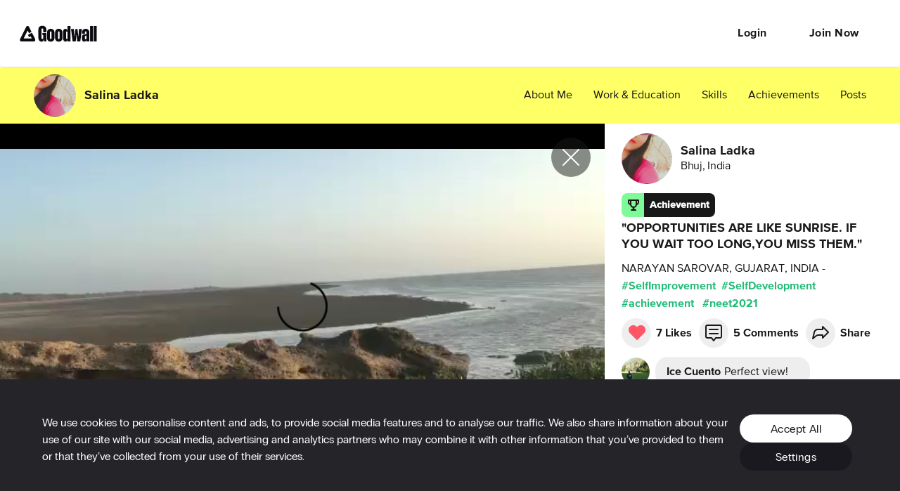

--- FILE ---
content_type: application/javascript; charset=utf-8
request_url: https://cdn2.goodwall.io/app/www/dist/spa/vendors-cookie-settings.20251218091448.js
body_size: 10440
content:
(window.webpackJsonp=window.webpackJsonp||[]).push([[33],{1025:function(e,t,n){"use strict";n.r(t),n.d(t,"default",(function(){return E}));var o=n(1),a=n(5),r=n(0),i=n(11),c=n(102),l=n(859),d=n(813),s=n(20),u=n(323),p=r.forwardRef((function(e,t){var n=e.autoFocus,s=e.checked,p=e.checkedIcon,f=e.classes,m=e.className,b=e.defaultChecked,h=e.disabled,v=e.icon,y=e.id,g=e.inputProps,x=e.inputRef,k=e.name,O=e.onBlur,j=e.onChange,E=e.onFocus,S=e.readOnly,w=e.required,C=e.tabIndex,R=e.type,z=e.value,B=Object(a.a)(e,["autoFocus","checked","checkedIcon","classes","className","defaultChecked","disabled","icon","id","inputProps","inputRef","name","onBlur","onChange","onFocus","readOnly","required","tabIndex","type","value"]),I=Object(l.a)({controlled:s,default:Boolean(b),name:"SwitchBase",state:"checked"}),N=Object(c.a)(I,2),P=N[0],T=N[1],D=Object(d.a)(),W=h;D&&void 0===W&&(W=D.disabled);var M="checkbox"===R||"radio"===R;return r.createElement(u.a,Object(o.a)({component:"span",className:Object(i.default)(f.root,m,P&&f.checked,W&&f.disabled),disabled:W,tabIndex:null,role:void 0,onFocus:function(e){E&&E(e),D&&D.onFocus&&D.onFocus(e)},onBlur:function(e){O&&O(e),D&&D.onBlur&&D.onBlur(e)},ref:t},B),r.createElement("input",Object(o.a)({autoFocus:n,checked:s,defaultChecked:b,className:f.input,disabled:W,id:M&&y,name:k,onChange:function(e){var t=e.target.checked;T(t),j&&j(e,t)},readOnly:S,ref:x,required:w,tabIndex:C,type:R,value:z},g)),P?p:v)})),f=Object(s.a)({root:{padding:9},checked:{},disabled:{},input:{cursor:"inherit",position:"absolute",opacity:0,width:"100%",height:"100%",top:0,left:0,margin:0,padding:0,zIndex:1}},{name:"PrivateSwitchBase"})(p),m=n(816),b=Object(m.a)(r.createElement("path",{d:"M19 5v14H5V5h14m0-2H5c-1.1 0-2 .9-2 2v14c0 1.1.9 2 2 2h14c1.1 0 2-.9 2-2V5c0-1.1-.9-2-2-2z"}),"CheckBoxOutlineBlank"),h=Object(m.a)(r.createElement("path",{d:"M19 3H5c-1.11 0-2 .9-2 2v14c0 1.1.89 2 2 2h14c1.11 0 2-.9 2-2V5c0-1.1-.89-2-2-2zm-9 14l-5-5 1.41-1.41L10 14.17l7.59-7.59L19 8l-9 9z"}),"CheckBox"),v=n(30),y=Object(m.a)(r.createElement("path",{d:"M19 3H5c-1.1 0-2 .9-2 2v14c0 1.1.9 2 2 2h14c1.1 0 2-.9 2-2V5c0-1.1-.9-2-2-2zm-2 10H7v-2h10v2z"}),"IndeterminateCheckBox"),g=n(45),x=r.createElement(h,null),k=r.createElement(b,null),O=r.createElement(y,null),j=r.forwardRef((function(e,t){var n=e.checkedIcon,c=void 0===n?x:n,l=e.classes,d=e.color,s=void 0===d?"secondary":d,u=e.icon,p=void 0===u?k:u,m=e.indeterminate,b=void 0!==m&&m,h=e.indeterminateIcon,v=void 0===h?O:h,y=e.inputProps,j=e.size,E=void 0===j?"medium":j,S=Object(a.a)(e,["checkedIcon","classes","color","icon","indeterminate","indeterminateIcon","inputProps","size"]),w=b?v:p,C=b?v:c;return r.createElement(f,Object(o.a)({type:"checkbox",classes:{root:Object(i.default)(l.root,l["color".concat(Object(g.a)(s))],b&&l.indeterminate),checked:l.checked,disabled:l.disabled},color:s,inputProps:Object(o.a)({"data-indeterminate":b},y),icon:r.cloneElement(w,{fontSize:void 0===w.props.fontSize&&"small"===E?E:w.props.fontSize}),checkedIcon:r.cloneElement(C,{fontSize:void 0===C.props.fontSize&&"small"===E?E:C.props.fontSize}),ref:t},S))})),E=Object(s.a)((function(e){return{root:{color:e.palette.text.secondary},checked:{},disabled:{},indeterminate:{},colorPrimary:{"&$checked":{color:e.palette.primary.main,"&:hover":{backgroundColor:Object(v.a)(e.palette.primary.main,e.palette.action.hoverOpacity),"@media (hover: none)":{backgroundColor:"transparent"}}},"&$disabled":{color:e.palette.action.disabled}},colorSecondary:{"&$checked":{color:e.palette.secondary.main,"&:hover":{backgroundColor:Object(v.a)(e.palette.secondary.main,e.palette.action.hoverOpacity),"@media (hover: none)":{backgroundColor:"transparent"}}},"&$disabled":{color:e.palette.action.disabled}}}}),{name:"MuiCheckbox"})(j)},1026:function(e,t,n){"use strict";var o=n(5),a=n(1),r=n(0),i=n(24),c=n(99),l=n(331),d=n(101),s=n(948),u=n(150),p=n(46),f=n(31),m=n(223),b=n(210),h=n(69),v=n(72),y=n(890),g=n(856);function x(e,t){t?e.setAttribute("aria-hidden","true"):e.removeAttribute("aria-hidden")}function k(e){return parseInt(window.getComputedStyle(e)["padding-right"],10)||0}function O(e,t,n){var o=arguments.length>3&&void 0!==arguments[3]?arguments[3]:[],a=arguments.length>4?arguments[4]:void 0,r=[t,n].concat(Object(v.a)(o)),i=["TEMPLATE","SCRIPT","STYLE"];[].forEach.call(e.children,(function(e){1===e.nodeType&&-1===r.indexOf(e)&&-1===i.indexOf(e.tagName)&&x(e,a)}))}function j(e,t){var n=-1;return e.some((function(e,o){return!!t(e)&&(n=o,!0)})),n}function E(e,t){var n,o=[],a=[],r=e.container;if(!t.disableScrollLock){if(function(e){var t=Object(d.a)(e);return t.body===e?Object(g.a)(t).innerWidth>t.documentElement.clientWidth:e.scrollHeight>e.clientHeight}(r)){var i=Object(y.a)();o.push({value:r.style.paddingRight,key:"padding-right",el:r}),r.style["padding-right"]="".concat(k(r)+i,"px"),n=Object(d.a)(r).querySelectorAll(".mui-fixed"),[].forEach.call(n,(function(e){a.push(e.style.paddingRight),e.style.paddingRight="".concat(k(e)+i,"px")}))}var c=r.parentElement,l="HTML"===c.nodeName&&"scroll"===window.getComputedStyle(c)["overflow-y"]?c:r;o.push({value:l.style.overflow,key:"overflow",el:l}),l.style.overflow="hidden"}return function(){n&&[].forEach.call(n,(function(e,t){a[t]?e.style.paddingRight=a[t]:e.style.removeProperty("padding-right")})),o.forEach((function(e){var t=e.value,n=e.el,o=e.key;t?n.style.setProperty(o,t):n.style.removeProperty(o)}))}}var S=function(){function e(){Object(b.a)(this,e),this.modals=[],this.containers=[]}return Object(h.a)(e,[{key:"add",value:function(e,t){var n=this.modals.indexOf(e);if(-1!==n)return n;n=this.modals.length,this.modals.push(e),e.modalRef&&x(e.modalRef,!1);var o=function(e){var t=[];return[].forEach.call(e.children,(function(e){e.getAttribute&&"true"===e.getAttribute("aria-hidden")&&t.push(e)})),t}(t);O(t,e.mountNode,e.modalRef,o,!0);var a=j(this.containers,(function(e){return e.container===t}));return-1!==a?(this.containers[a].modals.push(e),n):(this.containers.push({modals:[e],container:t,restore:null,hiddenSiblingNodes:o}),n)}},{key:"mount",value:function(e,t){var n=j(this.containers,(function(t){return-1!==t.modals.indexOf(e)})),o=this.containers[n];o.restore||(o.restore=E(o,t))}},{key:"remove",value:function(e){var t=this.modals.indexOf(e);if(-1===t)return t;var n=j(this.containers,(function(t){return-1!==t.modals.indexOf(e)})),o=this.containers[n];if(o.modals.splice(o.modals.indexOf(e),1),this.modals.splice(t,1),0===o.modals.length)o.restore&&o.restore(),e.modalRef&&x(e.modalRef,!0),O(o.container,e.mountNode,e.modalRef,o.hiddenSiblingNodes,!1),this.containers.splice(n,1);else{var a=o.modals[o.modals.length-1];a.modalRef&&x(a.modalRef,!1)}return t}},{key:"isTopModal",value:function(e){return this.modals.length>0&&this.modals[this.modals.length-1]===e}}]),e}();var w=function(e){var t=e.children,n=e.disableAutoFocus,o=void 0!==n&&n,a=e.disableEnforceFocus,c=void 0!==a&&a,l=e.disableRestoreFocus,s=void 0!==l&&l,u=e.getDoc,f=e.isEnabled,m=e.open,b=r.useRef(),h=r.useRef(null),v=r.useRef(null),y=r.useRef(),g=r.useRef(null),x=r.useCallback((function(e){g.current=i.findDOMNode(e)}),[]),k=Object(p.a)(t.ref,x),O=r.useRef();return r.useEffect((function(){O.current=m}),[m]),!O.current&&m&&"undefined"!=typeof window&&(y.current=u().activeElement),r.useEffect((function(){if(m){var e=Object(d.a)(g.current);o||!g.current||g.current.contains(e.activeElement)||(g.current.hasAttribute("tabIndex")||g.current.setAttribute("tabIndex",-1),g.current.focus());var t=function(){null!==g.current&&(e.hasFocus()&&!c&&f()&&!b.current?g.current&&!g.current.contains(e.activeElement)&&g.current.focus():b.current=!1)},n=function(t){!c&&f()&&9===t.keyCode&&e.activeElement===g.current&&(b.current=!0,t.shiftKey?v.current.focus():h.current.focus())};e.addEventListener("focus",t,!0),e.addEventListener("keydown",n,!0);var a=setInterval((function(){t()}),50);return function(){clearInterval(a),e.removeEventListener("focus",t,!0),e.removeEventListener("keydown",n,!0),s||(y.current&&y.current.focus&&y.current.focus(),y.current=null)}}}),[o,c,s,f,m]),r.createElement(r.Fragment,null,r.createElement("div",{tabIndex:0,ref:h,"data-test":"sentinelStart"}),r.cloneElement(t,{ref:k}),r.createElement("div",{tabIndex:0,ref:v,"data-test":"sentinelEnd"}))},C={root:{zIndex:-1,position:"fixed",right:0,bottom:0,top:0,left:0,backgroundColor:"rgba(0, 0, 0, 0.5)",WebkitTapHighlightColor:"transparent"},invisible:{backgroundColor:"transparent"}},R=r.forwardRef((function(e,t){var n=e.invisible,i=void 0!==n&&n,c=e.open,l=Object(o.a)(e,["invisible","open"]);return c?r.createElement("div",Object(a.a)({"aria-hidden":!0,ref:t},l,{style:Object(a.a)({},C.root,i?C.invisible:{},l.style)})):null}));var z=new S,B=r.forwardRef((function(e,t){var n=Object(c.a)(),b=Object(l.a)({name:"MuiModal",props:Object(a.a)({},e),theme:n}),h=b.BackdropComponent,v=void 0===h?R:h,y=b.BackdropProps,g=b.children,k=b.closeAfterTransition,O=void 0!==k&&k,j=b.container,E=b.disableAutoFocus,S=void 0!==E&&E,C=b.disableBackdropClick,B=void 0!==C&&C,I=b.disableEnforceFocus,N=void 0!==I&&I,P=b.disableEscapeKeyDown,T=void 0!==P&&P,D=b.disablePortal,W=void 0!==D&&D,M=b.disableRestoreFocus,F=void 0!==M&&M,L=b.disableScrollLock,A=void 0!==L&&L,$=b.hideBackdrop,H=void 0!==$&&$,V=b.keepMounted,K=void 0!==V&&V,_=b.manager,q=void 0===_?z:_,Y=b.onBackdropClick,J=b.onClose,X=b.onEscapeKeyDown,U=b.onRendered,G=b.open,Q=Object(o.a)(b,["BackdropComponent","BackdropProps","children","closeAfterTransition","container","disableAutoFocus","disableBackdropClick","disableEnforceFocus","disableEscapeKeyDown","disablePortal","disableRestoreFocus","disableScrollLock","hideBackdrop","keepMounted","manager","onBackdropClick","onClose","onEscapeKeyDown","onRendered","open"]),Z=r.useState(!0),ee=Z[0],te=Z[1],ne=r.useRef({}),oe=r.useRef(null),ae=r.useRef(null),re=Object(p.a)(ae,t),ie=function(e){return!!e.children&&e.children.props.hasOwnProperty("in")}(b),ce=function(){return Object(d.a)(oe.current)},le=function(){return ne.current.modalRef=ae.current,ne.current.mountNode=oe.current,ne.current},de=function(){q.mount(le(),{disableScrollLock:A}),ae.current.scrollTop=0},se=Object(f.a)((function(){var e=function(e){return e="function"==typeof e?e():e,i.findDOMNode(e)}(j)||ce().body;q.add(le(),e),ae.current&&de()})),ue=r.useCallback((function(){return q.isTopModal(le())}),[q]),pe=Object(f.a)((function(e){oe.current=e,e&&(U&&U(),G&&ue()?de():x(ae.current,!0))})),fe=r.useCallback((function(){q.remove(le())}),[q]);if(r.useEffect((function(){return function(){fe()}}),[fe]),r.useEffect((function(){G?se():ie&&O||fe()}),[G,fe,ie,O,se]),!K&&!G&&(!ie||ee))return null;var me=function(e){return{root:{position:"fixed",zIndex:e.zIndex.modal,right:0,bottom:0,top:0,left:0},hidden:{visibility:"hidden"}}}(n||{zIndex:m.a}),be={};return void 0===g.props.tabIndex&&(be.tabIndex=g.props.tabIndex||"-1"),ie&&(be.onEnter=Object(u.a)((function(){te(!1)}),g.props.onEnter),be.onExited=Object(u.a)((function(){te(!0),O&&fe()}),g.props.onExited)),r.createElement(s.a,{ref:pe,container:j,disablePortal:W},r.createElement("div",Object(a.a)({ref:re,onKeyDown:function(e){"Escape"===e.key&&ue()&&(X&&X(e),T||(e.stopPropagation(),J&&J(e,"escapeKeyDown")))},role:"presentation"},Q,{style:Object(a.a)({},me.root,!G&&ee?me.hidden:{},Q.style)}),H?null:r.createElement(v,Object(a.a)({open:G,onClick:function(e){e.target===e.currentTarget&&(Y&&Y(e),!B&&J&&J(e,"backdropClick"))}},y)),r.createElement(w,{disableEnforceFocus:N,disableAutoFocus:S,disableRestoreFocus:F,getDoc:ce,isEnabled:ue,open:G},r.cloneElement(g,be))))}));t.a=B},1027:function(e,t,n){"use strict";n.r(t),n.d(t,"default",(function(){return p}));var o=n(1),a=n(5),r=n(0),i=n(11),c=n(813),l=n(20),d=n(1212),s=n(45),u=r.forwardRef((function(e,t){e.checked;var n=e.classes,l=e.className,u=e.control,p=e.disabled,f=(e.inputRef,e.label),m=e.labelPlacement,b=void 0===m?"end":m,h=(e.name,e.onChange,e.value,Object(a.a)(e,["checked","classes","className","control","disabled","inputRef","label","labelPlacement","name","onChange","value"])),v=Object(c.a)(),y=p;void 0===y&&void 0!==u.props.disabled&&(y=u.props.disabled),void 0===y&&v&&(y=v.disabled);var g={disabled:y};return["checked","name","onChange","value","inputRef"].forEach((function(t){void 0===u.props[t]&&void 0!==e[t]&&(g[t]=e[t])})),r.createElement("label",Object(o.a)({className:Object(i.default)(n.root,l,"end"!==b&&n["labelPlacement".concat(Object(s.a)(b))],y&&n.disabled),ref:t},h),r.cloneElement(u,g),r.createElement(d.a,{component:"span",className:Object(i.default)(n.label,y&&n.disabled)},f))})),p=Object(l.a)((function(e){return{root:{display:"inline-flex",alignItems:"center",cursor:"pointer",verticalAlign:"middle",WebkitTapHighlightColor:"transparent",marginLeft:-11,marginRight:16,"&$disabled":{cursor:"default"}},labelPlacementStart:{flexDirection:"row-reverse",marginLeft:16,marginRight:-11},labelPlacementTop:{flexDirection:"column-reverse",marginLeft:16},labelPlacementBottom:{flexDirection:"column",marginLeft:16},disabled:{},label:{"&$disabled":{color:e.palette.text.disabled}}}}),{name:"MuiFormControlLabel"})(u)},1212:function(e,t,n){"use strict";var o=n(1),a=n(5),r=n(0),i=n(11),c=n(20),l=n(45),d={h1:"h1",h2:"h2",h3:"h3",h4:"h4",h5:"h5",h6:"h6",subtitle1:"h6",subtitle2:"h6",body1:"p",body2:"p"},s=r.forwardRef((function(e,t){var n=e.align,c=void 0===n?"inherit":n,s=e.classes,u=e.className,p=e.color,f=void 0===p?"initial":p,m=e.component,b=e.display,h=void 0===b?"initial":b,v=e.gutterBottom,y=void 0!==v&&v,g=e.noWrap,x=void 0!==g&&g,k=e.paragraph,O=void 0!==k&&k,j=e.variant,E=void 0===j?"body1":j,S=e.variantMapping,w=void 0===S?d:S,C=Object(a.a)(e,["align","classes","className","color","component","display","gutterBottom","noWrap","paragraph","variant","variantMapping"]),R=m||(O?"p":w[E]||d[E])||"span";return r.createElement(R,Object(o.a)({className:Object(i.default)(s.root,u,"inherit"!==E&&s[E],"initial"!==f&&s["color".concat(Object(l.a)(f))],x&&s.noWrap,y&&s.gutterBottom,O&&s.paragraph,"inherit"!==c&&s["align".concat(Object(l.a)(c))],"initial"!==h&&s["display".concat(Object(l.a)(h))]),ref:t},C))}));t.a=Object(c.a)((function(e){return{root:{margin:0},body2:e.typography.body2,body1:e.typography.body1,caption:e.typography.caption,button:e.typography.button,h1:e.typography.h1,h2:e.typography.h2,h3:e.typography.h3,h4:e.typography.h4,h5:e.typography.h5,h6:e.typography.h6,subtitle1:e.typography.subtitle1,subtitle2:e.typography.subtitle2,overline:e.typography.overline,srOnly:{position:"absolute",height:1,width:1,overflow:"hidden"},alignLeft:{textAlign:"left"},alignCenter:{textAlign:"center"},alignRight:{textAlign:"right"},alignJustify:{textAlign:"justify"},noWrap:{overflow:"hidden",textOverflow:"ellipsis",whiteSpace:"nowrap"},gutterBottom:{marginBottom:"0.35em"},paragraph:{marginBottom:16},colorInherit:{color:"inherit"},colorPrimary:{color:e.palette.primary.main},colorSecondary:{color:e.palette.secondary.main},colorTextPrimary:{color:e.palette.text.primary},colorTextSecondary:{color:e.palette.text.secondary},colorError:{color:e.palette.error.main},displayInline:{display:"inline"},displayBlock:{display:"block"}}}),{name:"MuiTypography"})(s)},806:function(e,t,n){"use strict";t.__esModule=!0;var o=r(n(897)),a=r(n(900));function r(e){return e&&e.__esModule?e:{default:e}}t.default=function(e,t){if(Array.isArray(e))return e;if((0,o.default)(Object(e)))return function(e,t){var n=[],o=!0,r=!1,i=void 0;try{for(var c,l=(0,a.default)(e);!(o=(c=l.next()).done)&&(n.push(c.value),!t||n.length!==t);o=!0);}catch(e){r=!0,i=e}finally{try{!o&&l.return&&l.return()}finally{if(r)throw i}}return n}(e,t);throw new TypeError("Invalid attempt to destructure non-iterable instance")}},813:function(e,t,n){"use strict";n.d(t,"a",(function(){return r}));var o=n(0),a=n(848);function r(){return o.useContext(a.a)}},816:function(e,t,n){"use strict";n.d(t,"a",(function(){return c}));var o=n(1),a=n(0),r=n.n(a),i=n(991);function c(e,t){var n=function(t,n){return r.a.createElement(i.a,Object(o.a)({ref:n},t),e)};return n.muiName=i.a.muiName,r.a.memo(r.a.forwardRef(n))}},820:function(e,t,n){"use strict";var o=n(5),a=n(1),r=n(0),i=n(11),c=n(857),l=n(813),d=n(20),s=r.forwardRef((function(e,t){var n=e.children,d=e.classes,s=e.className,u=e.component,p=void 0===u?"p":u,f=(e.disabled,e.error,e.filled,e.focused,e.margin,e.required,e.variant,Object(o.a)(e,["children","classes","className","component","disabled","error","filled","focused","margin","required","variant"])),m=Object(l.a)(),b=Object(c.a)({props:e,muiFormControl:m,states:["variant","margin","disabled","error","filled","focused","required"]});return r.createElement(p,Object(a.a)({className:Object(i.default)(d.root,("filled"===b.variant||"outlined"===b.variant)&&d.contained,s,b.disabled&&d.disabled,b.error&&d.error,b.filled&&d.filled,b.focused&&d.focused,b.required&&d.required,"dense"===b.margin&&d.marginDense),ref:t},f)," "===n?r.createElement("span",{dangerouslySetInnerHTML:{__html:"&#8203;"}}):n)}));t.a=Object(d.a)((function(e){return{root:Object(a.a)({color:e.palette.text.secondary},e.typography.caption,{textAlign:"left",marginTop:3,margin:0,"&$disabled":{color:e.palette.text.disabled},"&$error":{color:e.palette.error.main}}),error:{},disabled:{},marginDense:{marginTop:4},contained:{marginLeft:14,marginRight:14},focused:{},filled:{},required:{}}}),{name:"MuiFormHelperText"})(s)},824:function(e,t,n){"use strict";n.r(t);var o=n(850);n.d(t,"default",(function(){return o.a}))},826:function(e,t,n){"use strict";n.r(t);var o=n(820);n.d(t,"default",(function(){return o.a}))},835:function(e,t,n){"use strict";n.r(t);var o=n(847);n.d(t,"default",(function(){return o.a}))},836:function(e,t,n){"use strict";n.r(t);var o=n(849);n.d(t,"default",(function(){return o.a}))},847:function(e,t,n){"use strict";var o=n(1),a=n(5),r=n(15),i=n(0),c=n(11),l=n(20),d=n(45),s=n(1026),u=n(988),p=n(987),f=n(57),m=n(368),b={enter:f.b.enteringScreen,exit:f.b.leavingScreen},h=i.forwardRef((function(e,t){var n=e.BackdropProps,r=e.children,l=e.classes,f=e.className,h=e.disableBackdropClick,v=void 0!==h&&h,y=e.disableEscapeKeyDown,g=void 0!==y&&y,x=e.fullScreen,k=void 0!==x&&x,O=e.fullWidth,j=void 0!==O&&O,E=e.maxWidth,S=void 0===E?"sm":E,w=e.onBackdropClick,C=e.onClose,R=e.onEnter,z=e.onEntered,B=e.onEntering,I=e.onEscapeKeyDown,N=e.onExit,P=e.onExited,T=e.onExiting,D=e.open,W=e.PaperComponent,M=void 0===W?m.a:W,F=e.PaperProps,L=void 0===F?{}:F,A=e.scroll,$=void 0===A?"paper":A,H=e.TransitionComponent,V=void 0===H?p.a:H,K=e.transitionDuration,_=void 0===K?b:K,q=e.TransitionProps,Y=e["aria-describedby"],J=e["aria-labelledby"],X=Object(a.a)(e,["BackdropProps","children","classes","className","disableBackdropClick","disableEscapeKeyDown","fullScreen","fullWidth","maxWidth","onBackdropClick","onClose","onEnter","onEntered","onEntering","onEscapeKeyDown","onExit","onExited","onExiting","open","PaperComponent","PaperProps","scroll","TransitionComponent","transitionDuration","TransitionProps","aria-describedby","aria-labelledby"]),U=i.useRef();return i.createElement(s.a,Object(o.a)({className:Object(c.default)(l.root,f),BackdropComponent:u.a,BackdropProps:Object(o.a)({transitionDuration:_},n),closeAfterTransition:!0},v?{disableBackdropClick:v}:{},{disableEscapeKeyDown:g,onEscapeKeyDown:I,onClose:C,open:D,ref:t},X),i.createElement(V,Object(o.a)({appear:!0,in:D,timeout:_,onEnter:R,onEntering:B,onEntered:z,onExit:N,onExiting:T,onExited:P,role:"none presentation"},q),i.createElement("div",{className:Object(c.default)(l.container,l["scroll".concat(Object(d.a)($))]),onMouseUp:function(e){e.target===e.currentTarget&&e.target===U.current&&(U.current=null,w&&w(e),!v&&C&&C(e,"backdropClick"))},onMouseDown:function(e){U.current=e.target}},i.createElement(M,Object(o.a)({elevation:24,role:"dialog","aria-describedby":Y,"aria-labelledby":J},L,{className:Object(c.default)(l.paper,l["paperScroll".concat(Object(d.a)($))],l["paperWidth".concat(Object(d.a)(String(S)))],L.className,k&&l.paperFullScreen,j&&l.paperFullWidth)}),r))))}));t.a=Object(l.a)((function(e){return{root:{"@media print":{position:"absolute !important"}},scrollPaper:{display:"flex",justifyContent:"center",alignItems:"center"},scrollBody:{overflowY:"auto",overflowX:"hidden",textAlign:"center","&:after":{content:'""',display:"inline-block",verticalAlign:"middle",height:"100%",width:"0"}},container:{height:"100%","@media print":{height:"auto"},outline:0},paper:{margin:32,position:"relative",overflowY:"auto","@media print":{overflowY:"visible",boxShadow:"none"}},paperScrollPaper:{display:"flex",flexDirection:"column",maxHeight:"calc(100% - 64px)"},paperScrollBody:{display:"inline-block",verticalAlign:"middle",textAlign:"left"},paperWidthFalse:{maxWidth:"calc(100% - 64px)"},paperWidthXs:{maxWidth:Math.max(e.breakpoints.values.xs,444),"&$paperScrollBody":Object(r.a)({},e.breakpoints.down(Math.max(e.breakpoints.values.xs,444)+64),{maxWidth:"calc(100% - 64px)"})},paperWidthSm:{maxWidth:e.breakpoints.values.sm,"&$paperScrollBody":Object(r.a)({},e.breakpoints.down(e.breakpoints.values.sm+64),{maxWidth:"calc(100% - 64px)"})},paperWidthMd:{maxWidth:e.breakpoints.values.md,"&$paperScrollBody":Object(r.a)({},e.breakpoints.down(e.breakpoints.values.md+64),{maxWidth:"calc(100% - 64px)"})},paperWidthLg:{maxWidth:e.breakpoints.values.lg,"&$paperScrollBody":Object(r.a)({},e.breakpoints.down(e.breakpoints.values.lg+64),{maxWidth:"calc(100% - 64px)"})},paperWidthXl:{maxWidth:e.breakpoints.values.xl,"&$paperScrollBody":Object(r.a)({},e.breakpoints.down(e.breakpoints.values.xl+64),{maxWidth:"calc(100% - 64px)"})},paperFullWidth:{width:"calc(100% - 64px)"},paperFullScreen:{margin:0,width:"100%",maxWidth:"100%",height:"100%",maxHeight:"none",borderRadius:0,"&$paperScrollBody":{margin:0,maxWidth:"100%"}}}}),{name:"MuiDialog"})(h)},848:function(e,t,n){"use strict";n.d(t,"b",(function(){return r}));var o=n(0),a=o.createContext();function r(){return o.useContext(a)}t.a=a},849:function(e,t,n){"use strict";var o=n(5),a=n(1),r=n(0),i=n(11),c=n(20),l=n(30),d=n(757),s=n(45),u=r.forwardRef((function(e,t){var n=e.children,c=e.classes,l=e.className,u=e.color,p=void 0===u?"default":u,f=e.component,m=void 0===f?"button":f,b=e.disabled,h=void 0!==b&&b,v=e.disableElevation,y=void 0!==v&&v,g=e.disableFocusRipple,x=void 0!==g&&g,k=e.endIcon,O=e.focusVisibleClassName,j=e.fullWidth,E=void 0!==j&&j,S=e.size,w=void 0===S?"medium":S,C=e.startIcon,R=e.type,z=void 0===R?"button":R,B=e.variant,I=void 0===B?"text":B,N=Object(o.a)(e,["children","classes","className","color","component","disabled","disableElevation","disableFocusRipple","endIcon","focusVisibleClassName","fullWidth","size","startIcon","type","variant"]),P=C&&r.createElement("span",{className:Object(i.default)(c.startIcon,c["iconSize".concat(Object(s.a)(w))])},C),T=k&&r.createElement("span",{className:Object(i.default)(c.endIcon,c["iconSize".concat(Object(s.a)(w))])},k);return r.createElement(d.a,Object(a.a)({className:Object(i.default)(c.root,c[I],l,"inherit"===p?c.colorInherit:"default"!==p&&c["".concat(I).concat(Object(s.a)(p))],"medium"!==w&&[c["".concat(I,"Size").concat(Object(s.a)(w))],c["size".concat(Object(s.a)(w))]],y&&c.disableElevation,h&&c.disabled,E&&c.fullWidth),component:m,disabled:h,focusRipple:!x,focusVisibleClassName:Object(i.default)(c.focusVisible,O),ref:t,type:z},N),r.createElement("span",{className:c.label},P,n,T))}));t.a=Object(c.a)((function(e){return{root:Object(a.a)({},e.typography.button,{boxSizing:"border-box",minWidth:64,padding:"6px 16px",borderRadius:e.shape.borderRadius,color:e.palette.text.primary,transition:e.transitions.create(["background-color","box-shadow","border"],{duration:e.transitions.duration.short}),"&:hover":{textDecoration:"none",backgroundColor:Object(l.a)(e.palette.text.primary,e.palette.action.hoverOpacity),"@media (hover: none)":{backgroundColor:"transparent"},"&$disabled":{backgroundColor:"transparent"}},"&$disabled":{color:e.palette.action.disabled}}),label:{width:"100%",display:"inherit",alignItems:"inherit",justifyContent:"inherit"},text:{padding:"6px 8px"},textPrimary:{color:e.palette.primary.main,"&:hover":{backgroundColor:Object(l.a)(e.palette.primary.main,e.palette.action.hoverOpacity),"@media (hover: none)":{backgroundColor:"transparent"}}},textSecondary:{color:e.palette.secondary.main,"&:hover":{backgroundColor:Object(l.a)(e.palette.secondary.main,e.palette.action.hoverOpacity),"@media (hover: none)":{backgroundColor:"transparent"}}},outlined:{padding:"5px 15px",border:"1px solid ".concat("light"===e.palette.type?"rgba(0, 0, 0, 0.23)":"rgba(255, 255, 255, 0.23)"),"&$disabled":{border:"1px solid ".concat(e.palette.action.disabledBackground)}},outlinedPrimary:{color:e.palette.primary.main,border:"1px solid ".concat(Object(l.a)(e.palette.primary.main,.5)),"&:hover":{border:"1px solid ".concat(e.palette.primary.main),backgroundColor:Object(l.a)(e.palette.primary.main,e.palette.action.hoverOpacity),"@media (hover: none)":{backgroundColor:"transparent"}}},outlinedSecondary:{color:e.palette.secondary.main,border:"1px solid ".concat(Object(l.a)(e.palette.secondary.main,.5)),"&:hover":{border:"1px solid ".concat(e.palette.secondary.main),backgroundColor:Object(l.a)(e.palette.secondary.main,e.palette.action.hoverOpacity),"@media (hover: none)":{backgroundColor:"transparent"}},"&$disabled":{border:"1px solid ".concat(e.palette.action.disabled)}},contained:{color:e.palette.getContrastText(e.palette.grey[300]),backgroundColor:e.palette.grey[300],boxShadow:e.shadows[2],"&:hover":{backgroundColor:e.palette.grey.A100,boxShadow:e.shadows[4],"@media (hover: none)":{boxShadow:e.shadows[2],backgroundColor:e.palette.grey[300]},"&$disabled":{backgroundColor:e.palette.action.disabledBackground}},"&$focusVisible":{boxShadow:e.shadows[6]},"&:active":{boxShadow:e.shadows[8]},"&$disabled":{color:e.palette.action.disabled,boxShadow:e.shadows[0],backgroundColor:e.palette.action.disabledBackground}},containedPrimary:{color:e.palette.primary.contrastText,backgroundColor:e.palette.primary.main,"&:hover":{backgroundColor:e.palette.primary.dark,"@media (hover: none)":{backgroundColor:e.palette.primary.main}}},containedSecondary:{color:e.palette.secondary.contrastText,backgroundColor:e.palette.secondary.main,"&:hover":{backgroundColor:e.palette.secondary.dark,"@media (hover: none)":{backgroundColor:e.palette.secondary.main}}},disableElevation:{boxShadow:"none","&:hover":{boxShadow:"none"},"&$focusVisible":{boxShadow:"none"},"&:active":{boxShadow:"none"},"&$disabled":{boxShadow:"none"}},focusVisible:{},disabled:{},colorInherit:{color:"inherit",borderColor:"currentColor"},textSizeSmall:{padding:"4px 5px",fontSize:e.typography.pxToRem(13)},textSizeLarge:{padding:"8px 11px",fontSize:e.typography.pxToRem(15)},outlinedSizeSmall:{padding:"3px 9px",fontSize:e.typography.pxToRem(13)},outlinedSizeLarge:{padding:"7px 21px",fontSize:e.typography.pxToRem(15)},containedSizeSmall:{padding:"4px 10px",fontSize:e.typography.pxToRem(13)},containedSizeLarge:{padding:"8px 22px",fontSize:e.typography.pxToRem(15)},sizeSmall:{},sizeLarge:{},fullWidth:{width:"100%"},startIcon:{display:"inherit",marginRight:8,marginLeft:-4,"&$iconSizeSmall":{marginLeft:-2}},endIcon:{display:"inherit",marginRight:-4,marginLeft:8,"&$iconSizeSmall":{marginRight:-2}},iconSizeSmall:{"& > *:first-child":{fontSize:18}},iconSizeMedium:{"& > *:first-child":{fontSize:20}},iconSizeLarge:{"& > *:first-child":{fontSize:22}}}}),{name:"MuiButton"})(u)},850:function(e,t,n){"use strict";var o=n(1),a=n(5),r=n(0),i=n(11),c=n(20),l=n(45),d=r.forwardRef((function(e,t){var n=e.classes,c=e.className,d=e.color,s=void 0===d?"primary":d,u=e.disableShrink,p=void 0!==u&&u,f=e.size,m=void 0===f?40:f,b=e.style,h=e.thickness,v=void 0===h?3.6:h,y=e.value,g=void 0===y?0:y,x=e.variant,k=void 0===x?"indeterminate":x,O=Object(a.a)(e,["classes","className","color","disableShrink","size","style","thickness","value","variant"]),j={},E={},S={};if("determinate"===k||"static"===k){var w=2*Math.PI*((44-v)/2);j.strokeDasharray=w.toFixed(3),S["aria-valuenow"]=Math.round(g),j.strokeDashoffset="".concat(((100-g)/100*w).toFixed(3),"px"),E.transform="rotate(-90deg)"}return r.createElement("div",Object(o.a)({className:Object(i.default)(n.root,c,"inherit"!==s&&n["color".concat(Object(l.a)(s))],{determinate:n.determinate,indeterminate:n.indeterminate,static:n.static}[k]),style:Object(o.a)({width:m,height:m},E,b),ref:t,role:"progressbar"},S,O),r.createElement("svg",{className:n.svg,viewBox:"".concat(22," ").concat(22," ").concat(44," ").concat(44)},r.createElement("circle",{className:Object(i.default)(n.circle,p&&n.circleDisableShrink,{determinate:n.circleDeterminate,indeterminate:n.circleIndeterminate,static:n.circleStatic}[k]),style:j,cx:44,cy:44,r:(44-v)/2,fill:"none",strokeWidth:v})))}));t.a=Object(c.a)((function(e){return{root:{display:"inline-block"},static:{transition:e.transitions.create("transform")},indeterminate:{animation:"$circular-rotate 1.4s linear infinite"},determinate:{transition:e.transitions.create("transform")},colorPrimary:{color:e.palette.primary.main},colorSecondary:{color:e.palette.secondary.main},svg:{display:"block"},circle:{stroke:"currentColor"},circleStatic:{transition:e.transitions.create("stroke-dashoffset")},circleIndeterminate:{animation:"$circular-dash 1.4s ease-in-out infinite",strokeDasharray:"80px, 200px",strokeDashoffset:"0px"},circleDeterminate:{transition:e.transitions.create("stroke-dashoffset")},"@keyframes circular-rotate":{"0%":{transformOrigin:"50% 50%"},"100%":{transform:"rotate(360deg)"}},"@keyframes circular-dash":{"0%":{strokeDasharray:"1px, 200px",strokeDashoffset:"0px"},"50%":{strokeDasharray:"100px, 200px",strokeDashoffset:"-15px"},"100%":{strokeDasharray:"100px, 200px",strokeDashoffset:"-125px"}},circleDisableShrink:{animation:"none"}}}),{name:"MuiCircularProgress",flip:!1})(d)},856:function(e,t,n){"use strict";n.d(t,"a",(function(){return a}));var o=n(101);function a(e){return Object(o.a)(e).defaultView||window}},857:function(e,t,n){"use strict";function o(e){var t=e.props,n=e.states,o=e.muiFormControl;return n.reduce((function(e,n){return e[n]=t[n],o&&void 0===t[n]&&(e[n]=o[n]),e}),{})}n.d(t,"a",(function(){return o}))},859:function(e,t,n){"use strict";n.d(t,"a",(function(){return a}));var o=n(0);function a(e){var t=e.controlled,n=e.default,a=(e.name,e.state,o.useRef(void 0!==t).current),r=o.useState(n),i=r[0],c=r[1];return[a?t:i,o.useCallback((function(e){a||c(e)}),[])]}},890:function(e,t,n){"use strict";function o(){var e=document.createElement("div");e.style.width="99px",e.style.height="99px",e.style.position="absolute",e.style.top="-9999px",e.style.overflow="scroll",document.body.appendChild(e);var t=e.offsetWidth-e.clientWidth;return document.body.removeChild(e),t}n.d(t,"a",(function(){return o}))},897:function(e,t,n){e.exports={default:n(898),__esModule:!0}},898:function(e,t,n){n(346),n(209),e.exports=n(899)},899:function(e,t,n){var o=n(359),a=n(40)("iterator"),r=n(87);e.exports=n(39).isIterable=function(e){var t=Object(e);return void 0!==t[a]||"@@iterator"in t||r.hasOwnProperty(o(t))}},900:function(e,t,n){e.exports={default:n(901),__esModule:!0}},901:function(e,t,n){n(346),n(209),e.exports=n(902)},902:function(e,t,n){var o=n(68),a=n(358);e.exports=n(39).getIterator=function(e){var t=a(e);if("function"!=typeof t)throw TypeError(e+" is not iterable!");return o(t.call(e))}},948:function(e,t,n){"use strict";var o=n(0),a=n(24),r=n(148),i=n(46);var c="undefined"!=typeof window?o.useLayoutEffect:o.useEffect,l=o.forwardRef((function(e,t){var n=e.children,l=e.container,d=e.disablePortal,s=void 0!==d&&d,u=e.onRendered,p=o.useState(null),f=p[0],m=p[1],b=Object(i.a)(o.isValidElement(n)?n.ref:null,t);return c((function(){s||m(function(e){return e="function"==typeof e?e():e,a.findDOMNode(e)}(l)||document.body)}),[l,s]),c((function(){if(f&&!s)return Object(r.a)(t,f),function(){Object(r.a)(t,null)}}),[t,f,s]),c((function(){u&&(f||s)&&u()}),[u,f,s]),s?o.isValidElement(n)?o.cloneElement(n,{ref:b}):n:f?a.createPortal(n,f):f}));t.a=l},987:function(e,t,n){"use strict";var o=n(1),a=n(102),r=n(5),i=n(0),c=n(752),l=n(57),d=n(67),s=n(107),u=n(46),p={entering:{opacity:1},entered:{opacity:1}},f={enter:l.b.enteringScreen,exit:l.b.leavingScreen},m=i.forwardRef((function(e,t){var n=e.children,l=e.disableStrictModeCompat,m=void 0!==l&&l,b=e.in,h=e.onEnter,v=e.onEntered,y=e.onEntering,g=e.onExit,x=e.onExited,k=e.onExiting,O=e.style,j=e.TransitionComponent,E=void 0===j?c.a:j,S=e.timeout,w=void 0===S?f:S,C=Object(r.a)(e,["children","disableStrictModeCompat","in","onEnter","onEntered","onEntering","onExit","onExited","onExiting","style","TransitionComponent","timeout"]),R=Object(d.a)(),z=R.unstable_strictMode&&!m,B=i.useRef(null),I=Object(u.a)(n.ref,t),N=Object(u.a)(z?B:void 0,I),P=function(e){return function(t,n){if(e){var o=z?[B.current,t]:[t,n],r=Object(a.a)(o,2),i=r[0],c=r[1];void 0===c?e(i):e(i,c)}}},T=P(y),D=P((function(e,t){Object(s.b)(e);var n=Object(s.a)({style:O,timeout:w},{mode:"enter"});e.style.webkitTransition=R.transitions.create("opacity",n),e.style.transition=R.transitions.create("opacity",n),h&&h(e,t)})),W=P(v),M=P(k),F=P((function(e){var t=Object(s.a)({style:O,timeout:w},{mode:"exit"});e.style.webkitTransition=R.transitions.create("opacity",t),e.style.transition=R.transitions.create("opacity",t),g&&g(e)})),L=P(x);return i.createElement(E,Object(o.a)({appear:!0,in:b,nodeRef:z?B:void 0,onEnter:D,onEntered:W,onEntering:T,onExit:F,onExited:L,onExiting:M,timeout:w},C),(function(e,t){return i.cloneElement(n,Object(o.a)({style:Object(o.a)({opacity:0,visibility:"exited"!==e||b?void 0:"hidden"},p[e],O,n.props.style),ref:N},t))}))}));t.a=m},988:function(e,t,n){"use strict";var o=n(1),a=n(5),r=n(0),i=n(11),c=n(20),l=n(987),d=r.forwardRef((function(e,t){var n=e.children,c=e.classes,d=e.className,s=e.invisible,u=void 0!==s&&s,p=e.open,f=e.transitionDuration,m=e.TransitionComponent,b=void 0===m?l.a:m,h=Object(a.a)(e,["children","classes","className","invisible","open","transitionDuration","TransitionComponent"]);return r.createElement(b,Object(o.a)({in:p,timeout:f},h),r.createElement("div",{className:Object(i.default)(c.root,d,u&&c.invisible),"aria-hidden":!0,ref:t},n))}));t.a=Object(c.a)({root:{zIndex:-1,position:"fixed",display:"flex",alignItems:"center",justifyContent:"center",right:0,bottom:0,top:0,left:0,backgroundColor:"rgba(0, 0, 0, 0.5)",WebkitTapHighlightColor:"transparent"},invisible:{backgroundColor:"transparent"}},{name:"MuiBackdrop"})(d)},991:function(e,t,n){"use strict";var o=n(1),a=n(5),r=n(0),i=n(11),c=n(20),l=n(45),d=r.forwardRef((function(e,t){var n=e.children,c=e.classes,d=e.className,s=e.color,u=void 0===s?"inherit":s,p=e.component,f=void 0===p?"svg":p,m=e.fontSize,b=void 0===m?"medium":m,h=e.htmlColor,v=e.titleAccess,y=e.viewBox,g=void 0===y?"0 0 24 24":y,x=Object(a.a)(e,["children","classes","className","color","component","fontSize","htmlColor","titleAccess","viewBox"]);return r.createElement(f,Object(o.a)({className:Object(i.default)(c.root,d,"inherit"!==u&&c["color".concat(Object(l.a)(u))],"default"!==b&&"medium"!==b&&c["fontSize".concat(Object(l.a)(b))]),focusable:"false",viewBox:g,color:h,"aria-hidden":!v||void 0,role:v?"img":void 0,ref:t},x),n,v?r.createElement("title",null,v):null)}));d.muiName="SvgIcon",t.a=Object(c.a)((function(e){return{root:{userSelect:"none",width:"1em",height:"1em",display:"inline-block",fill:"currentColor",flexShrink:0,fontSize:e.typography.pxToRem(24),transition:e.transitions.create("fill",{duration:e.transitions.duration.shorter})},colorPrimary:{color:e.palette.primary.main},colorSecondary:{color:e.palette.secondary.main},colorAction:{color:e.palette.action.active},colorError:{color:e.palette.error.main},colorDisabled:{color:e.palette.action.disabled},fontSizeInherit:{fontSize:"inherit"},fontSizeSmall:{fontSize:e.typography.pxToRem(20)},fontSizeLarge:{fontSize:e.typography.pxToRem(35)}}}),{name:"MuiSvgIcon"})(d)}}]);